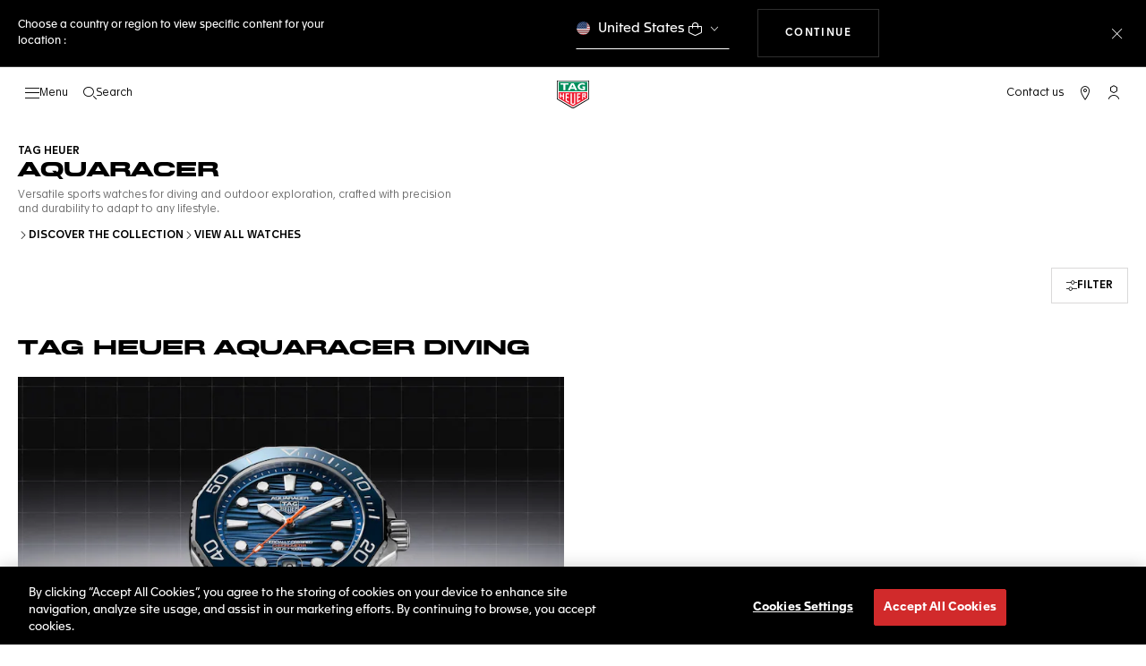

--- FILE ---
content_type: text/javascript; charset=utf-8
request_url: https://p.cquotient.com/pebble?tla=bdgp-TAG_INT&activityType=viewPage&callback=CQuotient._act_callback0&cookieId=ab0bwojTJhZVv7YYNZlNjUTzmY&realm=BDGP&siteId=TAG_INT&instanceType=prd&referrer=&currentLocation=https%3A%2F%2Fwww.tagheuer.com%2Fbr%2Fen%2Ftimepieces%2Fcollections%2Ftag-heuer-aquaracer%2F&ls=true&_=1768925675857&v=v3.1.3&fbPixelId=__UNKNOWN__&json=%7B%22cookieId%22%3A%22ab0bwojTJhZVv7YYNZlNjUTzmY%22%2C%22realm%22%3A%22BDGP%22%2C%22siteId%22%3A%22TAG_INT%22%2C%22instanceType%22%3A%22prd%22%2C%22referrer%22%3A%22%22%2C%22currentLocation%22%3A%22https%3A%2F%2Fwww.tagheuer.com%2Fbr%2Fen%2Ftimepieces%2Fcollections%2Ftag-heuer-aquaracer%2F%22%2C%22ls%22%3Atrue%2C%22_%22%3A1768925675857%2C%22v%22%3A%22v3.1.3%22%2C%22fbPixelId%22%3A%22__UNKNOWN__%22%7D
body_size: 270
content:
/**/ typeof CQuotient._act_callback0 === 'function' && CQuotient._act_callback0([{"k":"__cq_uuid","v":"ab0bwojTJhZVv7YYNZlNjUTzmY","m":34128000},{"k":"__cq_seg","v":"0~0.00!1~0.00!2~0.00!3~0.00!4~0.00!5~0.00!6~0.00!7~0.00!8~0.00!9~0.00","m":2592000}]);